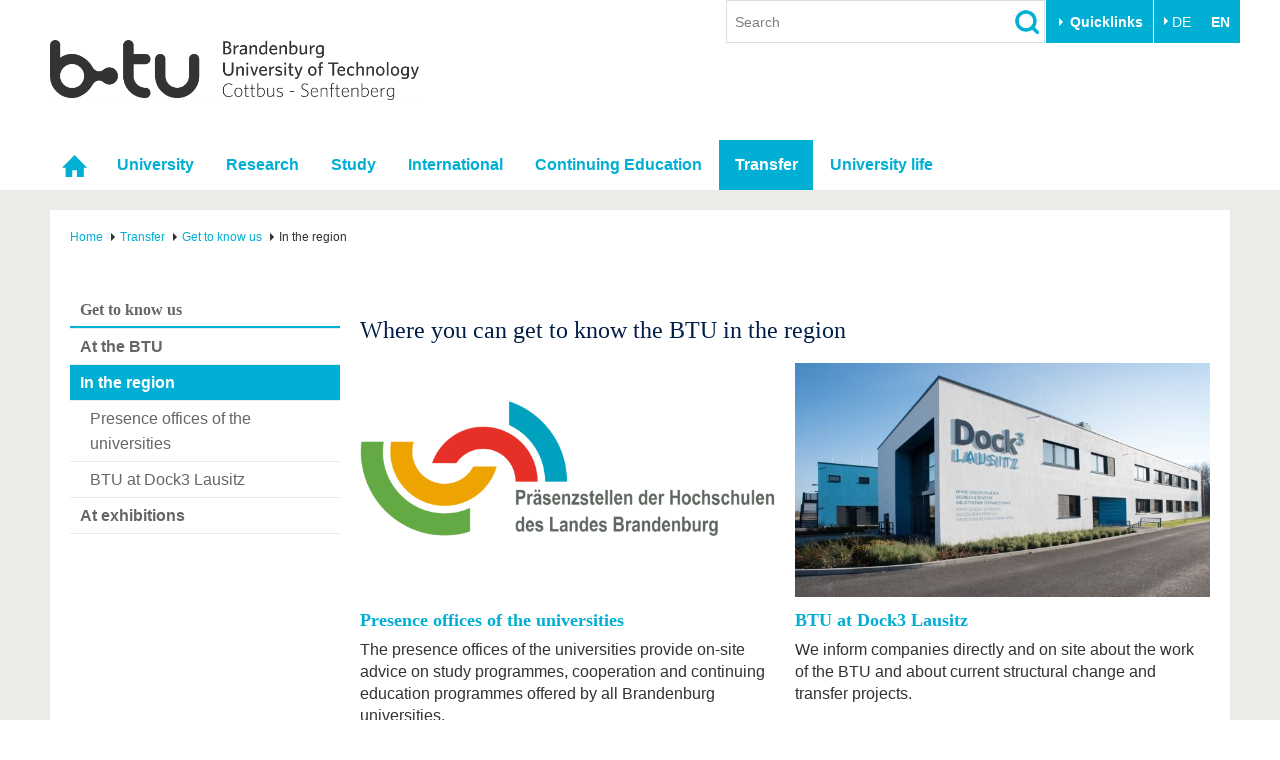

--- FILE ---
content_type: text/html; charset=utf-8
request_url: https://www.b-tu.de/en/transfer/get-to-know-us/in-the-region
body_size: 9322
content:
<!DOCTYPE html>
<html lang="en-GB">
<head>

<meta charset="utf-8">
<!-- 
	This website is powered by TYPO3 - inspiring people to share!
	TYPO3 is a free open source Content Management Framework initially created by Kasper Skaarhoj and licensed under GNU/GPL.
	TYPO3 is copyright 1998-2026 of Kasper Skaarhoj. Extensions are copyright of their respective owners.
	Information and contribution at https://typo3.org/
-->



<title>In the region - BTU Cottbus-Senftenberg</title>
<meta http-equiv="x-ua-compatible" content="IE=edge,chrome=1" />
<meta name="generator" content="TYPO3 CMS" />
<meta name="viewport" content="width=device-width,initial-scale=1.0" />
<meta name="referrer" content="unsafe-url" />
<meta name="robots" content="index, follow, noarchive" />
<meta property="og:title" content="In the region" />
<meta property="og:image" content="https://www.b-tu.de//fileadmin/_processed_/0/a/csm_Karte_Cottbus_Niederlausitz_01_ST_28c59693ed.jpeg" />
<meta name="twitter:card" content="summary" />


<link rel="stylesheet" href="/typo3conf/ext/media2click/Resources/Public/Css/media2click.css?1724156985" media="all">
<link rel="stylesheet" href="/typo3conf/ext/btu_template/Resources/Public/Css/app.min.css?1732785434" media="all">
<link rel="stylesheet" href="/typo3conf/ext/maps2/Resources/Public/Css/Leaflet/Leaflet.css?1724156988" media="all">
<link rel="stylesheet" href="/typo3conf/ext/session_popup/Resources/Public/Css/session_popup.css?1687494508" media="all">






<link rel="canonical" href="https://www.b-tu.de/en/transfer/get-to-know-us/in-the-region"/>

<link rel="alternate" hreflang="de-DE.UTF-8" href="https://www.b-tu.de/transfer/lernen-sie-uns-kennen/in-der-region"/>
<link rel="alternate" hreflang="en-GB" href="https://www.b-tu.de/en/transfer/get-to-know-us/in-the-region"/>
<link rel="alternate" hreflang="pl-pl" href="https://www.b-tu.de/pl/transfer/get-to-know-us/in-the-region"/>
<link rel="alternate" hreflang="es-es" href="https://www.b-tu.de/es/transfer/get-to-know-us/in-the-region"/>
<link rel="alternate" hreflang="x-default" href="https://www.b-tu.de/transfer/lernen-sie-uns-kennen/in-der-region"/>
</head>
<body id="p52012" class="page-52012 pagelevel-3 language-1 backendlayout-default_2_columns layout-default">
<div class="page-wrapper">
    <div class="off-canvas-wrapper">

        <aside class="off-canvas position-right is-closed" id="offCanvasMain" data-off-canvas data-transition="overlap">
            <div class="clearfix">
                
                    


    <nav><ul class="lang-menu inline-list"><li><a href="/transfer/lernen-sie-uns-kennen/in-der-region" hreflang="de-DE.UTF-8" title="Deutsch">
                                        DE
                                    </a></li><li><strong>EN</strong></li></ul></nav>




                
                <button class="close-button" aria-label="Close menu" type="button" data-close>
                    <span aria-hidden="true">&times;</span>
                </button>
            </div>

            <div id="offcanvas-navigation"></div>

           
            <div class="tx_solr">
	
	<div class="tx-solr-searchbox">
		<div class="tx-solr-search-form">
			<form method="get" id="tx-solr-search-form-offcanvas" action="/en/search" data-suggest="/en/search?type=7384" data-suggest-header="Top Results" accept-charset="utf-8">
				<input type="hidden" name="L" value="1" />
				<input type="hidden" name="id" value="2111" />

				<input type="text" class="tx-solr-q js-solr-q tx-solr-suggest form-control" name="tx_solr[q]" value="" placeholder="Search" />
				<input type="image" src="/typo3conf/ext/btu_template/Resources/Public/Images/icons/lupe.png" class="tx-solr-submit" alt="Search">
			</form>
		</div>
	</div>

</div>


            
                


        <h3 class="quicklinks-heading">Target groups</h3><ul class="quicklinks"><li><a href="/en/study/before-studying/offers-for-schoolchildren" title="Schools &amp; Teachers
">
                    Schools &amp; Teachers
                    </a></li><li><a href="/en/international/from-abroad-to-btu/degree-seeking-students" title="We provide answers to the questions, “Why should I study at the BTU?” and “How do I apply?”
">
                    Prospective International Students
                    </a></li><li><a href="https://www.b-tu.de/en/study#c406977" title="All the important information about everyday life at the BTU. From advice and help services to IT support and career questions.
">
                    Students
                    </a></li><li><a href="/en/study/after-graduation/alumni" title="Former students (Alumni)
">
                    Former students (Alumni)
                    </a></li><li><a href="/en/university/career-commitment/endow-fund" title="Endow &amp; Fund
">
                    Endow &amp; Fund
                    </a></li><li><a href="/en/university/the-btu/communication-marketing/media-service-pr" title="Media Service - Press
">
                    Media Service - Press
                    </a></li></ul><h3 class="quicklinks-heading">Quicklinks</h3><ul class="quicklinks"><li><a href="/en/universitaet/karriere-engagement/career" title="Job vacancies
">
                    Job vacancies
                    </a></li><li><a href="/en/study/during-studies/study-organization/quicklinks/course-catalogue" title="Course Catalogues
">
                    Course Catalogues
                    </a></li><li><a href="/en/multimediazentrum/etools/learning-platform-moodle" title="eLearning
">
                    eLearning
                    </a></li><li><a href="/en/bibliothek" title="Library
">
                    Library
                    </a></li><li><a href="/en/it-services" title="List of IT and Media Services from the University
">
                    IT-Services
                    </a></li><li><a href="/en/contact" title="Campus maps
">
                    Campus maps
                    </a></li><li><a href="" title="Dining Hall Menus
">
                    Dining Hall Menus
                    </a></li><li><a href="https://www.b-tu.de/webmail" title="Webmail
">
                    Webmail
                    </a></li></ul>
    






            

        </aside>

        <div class="off-canvas-content" data-off-canvas-content>
            

    
            <header class="page-header">
    <div class="row">
        
            <div class="small-8 large-4 columns">
                <a href="/en/" title="Zur Startseite"><img src="/typo3conf/ext/btu_template/Resources/Public/Images/logo/BTULogo_englisch_grau_2x.png" width="720" height="117"  class="logo"  alt="Logo der BTU Cottbus-Senftenberg" ></a>
            </div>
        
        <div class="hide-for-print show-for-large">
            <div class="page-header-controls">
    
        <div class="searchbox-wrapper hide-for-print">
            <div class="tx_solr">
	
	<div class="tx-solr-searchbox">
		

	<div class="tx-solr-search-form">
		<form method="get" id="tx-solr-search-form-pi-results" action="/en/search" data-suggest="/en/search?type=7384" data-suggest-header="Top Results" accept-charset="utf-8">
			<input type="hidden" name="L" value="1" />
			<input type="hidden" name="id" value="2111" />

			<input type="text" class="tx-solr-q js-solr-q tx-solr-suggest form-control" name="tx_solr[q]" value="" placeholder="Search" />
			<input type="image" src="/typo3conf/ext/btu_template/Resources/Public/Images/icons/lupe.png" class="tx-solr-submit" alt="Search">
		</form>
	</div>


	</div>

</div>

        </div>
    
    
        <div class="quicklinks-wrapper hide-for-print">
            


        <button class="btu-dropdown-trigger trigger" type="button" data-toggle="page-quicklinks" data-options="is_hover:true">
                Quicklinks
            </button><div class="page-quicklinks" id="page-quicklinks" data-dropdown data-hover="true" data-hover-pane="true"><div class="row collapse"><div class="column small-6"><ul class="quicklinks"><li><a href="/en/study/before-studying/offers-for-schoolchildren" title="Schools &amp; Teachers
">
                    Schools &amp; Teachers
                    </a></li><li><a href="/en/international/from-abroad-to-btu/degree-seeking-students" title="We provide answers to the questions, “Why should I study at the BTU?” and “How do I apply?”
">
                    Prospective International Students
                    </a></li><li><a href="https://www.b-tu.de/en/study#c406977" title="All the important information about everyday life at the BTU. From advice and help services to IT support and career questions.
">
                    Students
                    </a></li><li><a href="/en/study/after-graduation/alumni" title="Former students (Alumni)
">
                    Former students (Alumni)
                    </a></li><li><a href="/en/university/career-commitment/endow-fund" title="Endow &amp; Fund
">
                    Endow &amp; Fund
                    </a></li><li><a href="/en/university/the-btu/communication-marketing/media-service-pr" title="Media Service - Press
">
                    Media Service - Press
                    </a></li></ul></div><div class="column small-6"><ul class="quicklinks"><li><a href="/en/universitaet/karriere-engagement/career" title="Job vacancies
">
                    Job vacancies
                    </a></li><li><a href="/en/study/during-studies/study-organization/quicklinks/course-catalogue" title="Course Catalogues
">
                    Course Catalogues
                    </a></li><li><a href="/en/multimediazentrum/etools/learning-platform-moodle" title="eLearning
">
                    eLearning
                    </a></li><li><a href="/en/bibliothek" title="Library
">
                    Library
                    </a></li><li><a href="/en/it-services" title="List of IT and Media Services from the University
">
                    IT-Services
                    </a></li><li><a href="/en/contact" title="Campus maps
">
                    Campus maps
                    </a></li><li><a href="" title="Dining Hall Menus
">
                    Dining Hall Menus
                    </a></li><li><a href="https://www.b-tu.de/webmail" title="Webmail
">
                    Webmail
                    </a></li></ul></div></div></div>
    






        </div>
    
    
        


    <nav><ul class="lang-menu inline-list"><li><a href="/transfer/lernen-sie-uns-kennen/in-der-region" hreflang="de-DE.UTF-8" title="Deutsch">
                                        DE
                                    </a></li><li><strong>EN</strong></li></ul></nav>




    
</div>

        </div>
        <div class="hide-for-print hide-for-large">
            <div class="small-4 large-8 columns">
                <div class="offcanvas-toggle">
    <button type="button" class="hamburger" data-toggle="offCanvasMain"><span>&nbsp;</span></button>
</div>


            </div>
        </div>
    </div>
</header>


    <div class="topbar-background hide-for-print show-for-large"><div class="column row"><nav class="top-bar"><div class="top-bar-left"><ul class="dropdown menu" data-dropdown-menu data-hover-delay="0" data-closing-time="0"><li class="nav-item" role="none"><a href="/en/" id="nav-item-1" class="nav-link" title="Homepage" role="menuitem"><span class="link-text">Homepage</span></a></li><li class="nav-item has-submenu"><a href="/en/university" id="nav-item-21" class="nav-link" title="The BTU at a glance. Fast access to the most important areas of the university.
">University</a><ul class="submenu menu vertical is-dropdown-submenu" aria-labelledby="nav-item-21"><li class="nav-item{"><a href="/en/university#c356228">The BTU</a></li><li class="nav-item{"><a href="/en/university#c356229">Structure</a></li><li class="nav-item{"><a href="/en/university#c356230">Career &amp; Commitment</a></li><li class="nav-item{"><a href="/en/university#c356231">Partnerships &amp; structural change</a></li></ul></li><li class="nav-item has-submenu"><a href="/en/research" id="nav-item-24" class="nav-link" title="The BTU Cottbus-Senftenberg is a research-driven university with strong basic research and application orientation. The research areas offered by the BTU Cottbus-Senftenberg focus on Smart Regions and Heritage, Energy Efficiency and Sustainability, Biotechnology for Environment and Health, Cognitive and Dependable Cyber-Physical Systems.
">Research</a><ul class="submenu menu vertical is-dropdown-submenu" aria-labelledby="nav-item-24"><li class="nav-item{"><a href="/en/research#c323172">Current research</a></li><li class="nav-item{"><a href="/en/research#c323185">Research Profile</a></li><li class="nav-item{"><a href="/en/research#c313124">Research Support</a></li><li class="nav-item{"><a href="/en/research#c323574">Young Academics</a></li></ul></li><li class="nav-item has-submenu"><a href="/en/study" id="nav-item-23" class="nav-link" title="Study
">Study</a><ul class="submenu menu vertical is-dropdown-submenu" aria-labelledby="nav-item-23"><li class="nav-item"><a href="/en/study/study-program"  title="We offer a well-coordinated mix of Bachelor&#039;s, Master&#039;s and PhD courses as well as our co-op study programme
">Study program</a></li><li class="nav-item"><a href="https://www.b-tu.de/en/study#c406974"  title="Before studying
">Before studying</a></li><li class="nav-item"><a href="https://www.b-tu.de/en/study#c406977"  title="During studies
">During studies</a></li><li class="nav-item"><a href="/en/study/after-graduation"  title="After the studies, there are many ways to go. Maybe even add a doctorate or start directly into professional life. In any case, our graduates remain networked via the Alumni Relations Office
">After Graduation</a></li></ul></li><li class="nav-item has-submenu"><a href="/en/international" id="nav-item-26" class="nav-link" title="International
">International</a><ul class="submenu menu vertical is-dropdown-submenu" aria-labelledby="nav-item-26"><li class="nav-item"><a href="https://www.b-tu.de/en/international#c386701"  title="International Profile
">International Profile</a></li><li class="nav-item"><a href="https://www.b-tu.de/en/international#c386702"  title="From abroad to BTU
">From abroad to BTU</a></li><li class="nav-item"><a href="https://www.b-tu.de/en/international#c386703"  title="Going abroad with BTU
">Going abroad with BTU</a></li><li class="nav-item"><a href="https://www.b-tu.de/en/international#c386704"  title="International Students
">International Students</a></li><li class="nav-item"><a href="https://www.b-tu.de/en/international#c382512"  title="News
">News</a></li><li class="nav-item"><a href="/en/international/contacts"  title="Zuständigkeitsbereiche des Akademischen Auslandsamtes, des Büros für Internationale Studiengänge (BIS), des Leonardobüros und des Sprachenzentrums
">Contacts</a></li></ul></li><li class="nav-item"><a href="/en/continuing-education" id="nav-item-1501" class="nav-link" title="Continuing Education
">Continuing Education</a></li><li class="nav-item nav-item--active has-submenu"><a href="/en/transfer" id="nav-item-1179" class="nav-link" title="Science and society closely linked. An overview of the BTU&#039;s transfer offers.
">Transfer</a><ul class="submenu menu vertical is-dropdown-submenu" aria-labelledby="nav-item-1179"><li class="nav-item{"><a href="/en/transfer#c275827">Academic professionals</a></li><li class="nav-item{"><a href="/en/transfer#c275829">Business and research collaborations</a></li><li class="nav-item{"><a href="/en/transfer#c275828">Founding at the BTU</a></li><li class="nav-item{"><a href="/en/transfer#c275835">Innovative transfer projects</a></li><li class="nav-item{"><a href="/en/transfer#c275830">Get to know us</a></li></ul></li><li class="nav-item has-submenu"><a href="/en/university-life" id="nav-item-27" class="nav-link" title="University life
">University life</a><ul class="submenu menu vertical is-dropdown-submenu" aria-labelledby="nav-item-27"><li class="nav-item"><a href="https://www.b-tu.de/en/university-life#c323554"  title="Our values
">Our values</a></li><li class="nav-item"><a href="https://www.b-tu.de/en/university-life#c323556"  title="Family &amp; Dual Career
">Family &amp; Dual Career</a></li><li class="nav-item"><a href="https://www.b-tu.de/en/university-life#c342280"  title="Sport &amp; Health
">Sport &amp; Health</a></li><li class="nav-item"><a href="https://www.b-tu.de/en/university-life#c323555"  title="Experience BTU &amp; Region
">Experience BTU &amp; Region</a></li></ul></li></ul></div></nav></div></div>



        


            

    


            

    
    

    <div class="page-content-wrapper">
        <div class="column row">
            <div class="page-content">
                


    <nav class="breadcrumb-section" aria-label="You are here:"><div class="row column"><ul class="breadcrumbs" itemscope itemtype="http://schema.org/BreadcrumbList"><li itemprop="itemListElement" itemscope itemtype="http://schema.org/ListItem"><a class="breadcrumb-link" itemscope itemtype="https://schema.org/Thing" itemprop="item" id="bc-nav-item-1"
                                   href="/en/" title="Home
"><span itemprop="name">Home</span></a><meta itemprop="position" content="1" /></li><li itemprop="itemListElement" itemscope itemtype="http://schema.org/ListItem"><a class="breadcrumb-link" itemscope itemtype="https://schema.org/Thing" itemprop="item" id="bc-nav-item-1179"
                                   href="/en/transfer" title="Science and society closely linked. An overview of the BTU&#039;s transfer offers.
"><span itemprop="name">Transfer</span></a><meta itemprop="position" content="2" /></li><li itemprop="itemListElement" itemscope itemtype="http://schema.org/ListItem"><a class="breadcrumb-link" itemscope itemtype="https://schema.org/Thing" itemprop="item" id="bc-nav-item-47340"
                                   href="https://www.b-tu.de/en/transfer#c275830" title="Get to know us
"><span itemprop="name">Get to know us</span></a><meta itemprop="position" content="3" /></li><li itemprop="itemListElement" itemscope itemtype="http://schema.org/ListItem"><span itemprop="name">In the region</span><meta itemprop="position" content="4" /></li></ul></div></nav>






                <div class="row">
                    
                        <div class="large-3 columns">
                            

    <nav class="hide-for-print"><a href="https://www.b-tu.de/en/transfer#c275830"><h3 class="subnav__header">Get to know us</h3></a><ul class="side-nav"><li class="subnav-item"><a href="/en/transfer/get-to-know-us/at-the-btu" id="subnav-item-47334" class="subnav-link" title="The best way to identify cooperation potential is to talk to us in person. Take advantage of one of our transfer-specific events.
"><dfn>1: </dfn>
                   At the BTU
                </a></li><li class="subnav-item is-active current"><dfn>Aktive Seite ist 2: </dfn><strong>In the region</strong><ul><li class="subnav-item"><a href="" id="subnav-item-30766" class="subnav-link" title="The presence offices of the universities provide on-site advice on study programmes, cooperation and continuing education programmes offered by all Brandenburg universities.
"><dfn>2.1: </dfn>
                   Presence offices of the universities
                </a></li><li class="subnav-item"><a href="https://www.dock3-lausitz.de/" id="subnav-item-47343" class="subnav-link" title="We inform companies directly and on site about the work of the BTU and about current structural change and transfer projects.
"><dfn>2.2: </dfn>
                   BTU at Dock3 Lausitz
                </a></li></ul></li><li class="subnav-item"><a href="/en/transfer/get-to-know-us/at-exhibitions" id="subnav-item-52014" class="subnav-link" title="Convince yourself of our qualities at exhibitions near you.
"><dfn>3: </dfn>
                   At exhibitions
                </a></li></ul></nav>








                            
                        </div>
                    
                    <div class="large-9 columns">
                        <div class="user-content"><!--TYPO3SEARCH_begin-->
<div id="c330030" class="frame frame-default frame-type-menu_221 frame-layout-0 frame-background-none  frame-space-before-none frame-space-after-none"><div class="row column"><div class="frame-container"><div class="frame-inner"><span id="c330053"></span><header><h2>
			Where you can get to know the BTU in the region
			
		</h2></header><div class="btu-menu btu-menu-teaser"><div class="row small-up-1 medium-up-2"><div class="column"><section class="btu-menu-teaser_element"><div class="btu-menu-teaser_image ratio ratio--16by9"><a href="" title="Presence offices of the universities" class="link"><picture><source srcset="/fileadmin/_processed_/1/4/csm_praesenz_ec12aa57ab.png" media="(min-width: 1600px)"><source srcset="/fileadmin/_processed_/1/4/csm_praesenz_f2431cf737.png" media="(min-width: 1280px)"><source srcset="/fileadmin/_processed_/1/4/csm_praesenz_eb2f28ceac.png" media="(min-width: 960px)"><source srcset="/fileadmin/_processed_/1/4/csm_praesenz_e97ab55c24.png" media="(min-width: 640px)"><source srcset="/fileadmin/_processed_/1/4/csm_praesenz_61d8d05a53.png"><img class="ratio__item" src="/fileadmin/_processed_/1/4/csm_praesenz_df462326c0.png" width="1200" height="675" loading="lazy" alt="" /></picture></a></div><h3 class="btu-menu-teaser_title"><a href="" title="Presence offices of the universities" class="link-item"><span class="link-text">
            
        Presence offices of the universities
    
        </span></a></h3><p class="btu-menu-teaser_abstract">
            The presence offices of the universities provide on-site advice on study programmes, cooperation and continuing education programmes offered by all Brandenburg universities.
        </p></section></div><div class="column"><section class="btu-menu-teaser_element"><div class="btu-menu-teaser_image ratio ratio--16by9"><a href="https://www.dock3-lausitz.de/" title="BTU at Dock3 Lausitz" class="link"><picture><source srcset="/fileadmin/_processed_/e/5/csm_Dock3_klein_caec3b2304.jpg" media="(min-width: 1600px)"><source srcset="/fileadmin/_processed_/e/5/csm_Dock3_klein_7538833011.jpg" media="(min-width: 1280px)"><source srcset="/fileadmin/_processed_/e/5/csm_Dock3_klein_e71c86aa39.jpg" media="(min-width: 960px)"><source srcset="/fileadmin/_processed_/e/5/csm_Dock3_klein_0a47530426.jpg" media="(min-width: 640px)"><source srcset="/fileadmin/_processed_/e/5/csm_Dock3_klein_bd31620d90.jpg"><img class="ratio__item" src="/fileadmin/_processed_/e/5/csm_Dock3_klein_c7d75924c6.jpg" width="1200" height="674" loading="lazy" alt="" /></picture></a></div><h3 class="btu-menu-teaser_title"><a href="https://www.dock3-lausitz.de/" title="BTU at Dock3 Lausitz" class="link-item"><span class="link-text">
            
        BTU at Dock3 Lausitz
    
        </span></a></h3><p class="btu-menu-teaser_abstract">
            We inform companies directly and on site about the work of the BTU and about current structural change and transfer projects.
        </p></section></div></div></div></div></div></div></div>

<!--TYPO3SEARCH_end--></div>
                    </div>
                </div>

            </div>
        </div>
    </div>

            <footer class="page-footer">
    <div class="row clearfix hide-for-print">

        <div class="footer-logo-wrapper show-for-medium">
            <a href="/en/" title="Zur Startseite"><img src="/typo3conf/ext/btu_template/Resources/Public/Images/logo/BTULogo_notext_grau.png" width="66" height="26"  class="logo"  alt="Logo der BTU Cottbus-Senftenberg, ohne Text" ></a>
        </div>
        <div class="footer-meta-nav-wrapper">
            

    <nav><ul class="meta-nav"><li><a href="/en/contact" title="Contact
">
                            Contact
                            </a></li><li><a href="/en/impressum" title="Legal Notice
">
                            Legal Notice
                            </a></li><li><a href="/en/privacy-policy" title="Privacy Policy
">
                            Privacy Policy
                            </a></li><li><a href="/en/accessibility" title="Accessibility
">
                            Accessibility
                            </a></li></ul></nav>



        </div>
        <div class="footer-social-nav-wrapper">
            <nav><ul class="social-nav"><li itemscope itemtype="http://schema.org/Organization"><link itemprop="url" href="https://www.b-tu.de" /><a href="https://www.facebook.com/btucs" title="Facebook" class="facebook-sw-29" itemprop="sameAs"><span class="hide">Facebook</span></a></li><li itemscope itemtype="http://schema.org/Organization"><link itemprop="url" href="https://www.b-tu.de" /><a href="https://www.instagram.com/btucs/" title="Instagram" class="instagram-sw-29" itemprop="sameAs"><span class="hide">Instagram</span></a></li><li itemscope itemtype="http://schema.org/Organization"><link itemprop="url" href="https://www.b-tu.de" /><a href="http://www.youtube.com/c/BTUCottbusSenftenberg" title="Youtube" class="youtube-sw-29" itemprop="sameAs"><span class="hide">Youtube</span></a></li><li itemscope itemtype="http://schema.org/Organization"><link itemprop="url" href="https://www.b-tu.de" /><a href="https://www.linkedin.com/school/btu-cottbus-senftenberg" title="LinkedIn" class="linkedin-sw-29" itemprop="sameAs"><span class="hide">LinkedIn</span></a></li></ul></nav>
        </div>

    </div>
    
        <div class="footer-date-author-wrapper">
            <div class="column row">
                

<div class="tx-btusysteme">
	

	
    
        <span class="responsible">Responsible:
        <a href="#" data-mailto-token="jxfiql7Zbkbafhq+PqxeiXy:qr+ab" data-mailto-vector="-3">Benedikt Stahl</a>
    </span>
    
    <!-- <span class="lastmodified">
        Last Modified:
        <span class="lastmodified-date">
            05. April 2023
        </span>
    </span> -->

</div>



            </div>
        </div>
    

</footer>
        </div>

    </div>
</div>








<div id="cookieman-modal"
     data-cookieman-showonce="1"
     data-cookieman-settings="{&quot;groups&quot;:{&quot;mandatory&quot;:{&quot;preselected&quot;:true,&quot;disabled&quot;:true,&quot;trackingObjects&quot;:[&quot;CookieConsent&quot;,&quot;fe_typo_user&quot;]},&quot;statistic&quot;:{&quot;respectDnt&quot;:true,&quot;showDntMessage&quot;:true,&quot;trackingObjects&quot;:[&quot;Matomo&quot;]}},&quot;trackingObjects&quot;:{&quot;CookieConsent&quot;:{&quot;show&quot;:{&quot;CookieConsent&quot;:{&quot;duration&quot;:&quot;1&quot;,&quot;durationUnit&quot;:&quot;year&quot;,&quot;type&quot;:&quot;cookie_http+html&quot;,&quot;provider&quot;:&quot;Website&quot;}}},&quot;fe_typo_user&quot;:{&quot;show&quot;:{&quot;fe_typo_user&quot;:{&quot;duration&quot;:&quot;&quot;,&quot;durationUnit&quot;:&quot;session&quot;,&quot;type&quot;:&quot;cookie_http&quot;,&quot;provider&quot;:&quot;Website&quot;}}},&quot;Matomo&quot;:{&quot;inject&quot;:&quot;\u003Cscript\u003E\n  var _paq = window._paq || [];\n  _paq.push([&#039;trackPageView&#039;]);\n  _paq.push([&#039;trackVisibleContentImpressions&#039;]);\n  _paq.push([&#039;enableLinkTracking&#039;]);\n  (function() {\n    var u=\&quot;\/\/www.b-tu.de\/analytics\/\&quot;;\n    _paq.push([&#039;setTrackerUrl&#039;, u+&#039;matomo.php&#039;]);\n    _paq.push([&#039;setSiteId&#039;, &#039;1&#039;]);\n    var d=document, g=d.createElement(&#039;script&#039;), s=d.getElementsByTagName(&#039;script&#039;)[0];\n    g.type=&#039;text\/javascript&#039;; g.async=true; g.defer=true; g.src=u+&#039;matomo.js&#039;; s.parentNode.insertBefore(g,s);\n  })();\n\u003C\/script\u003E&quot;,&quot;show&quot;:{&quot;_pk_id&quot;:{&quot;duration&quot;:&quot;13&quot;,&quot;durationUnit&quot;:&quot;months&quot;,&quot;type&quot;:&quot;cookie_http+html&quot;,&quot;provider&quot;:&quot;Matomo&quot;,&quot;htmlCookieRemovalPattern&quot;:&quot;^_pk_id\\.\\d+\\.[a-fA-F0-9]+$&quot;},&quot;_pk_ref&quot;:{&quot;duration&quot;:&quot;6&quot;,&quot;durationUnit&quot;:&quot;months&quot;,&quot;type&quot;:&quot;cookie_http+html&quot;,&quot;provider&quot;:&quot;Matomo&quot;,&quot;htmlCookieRemovalPattern&quot;:&quot;^_pk_ref\\.\\d+\\.[a-fA-F0-9]+$&quot;},&quot;_pk_ses&quot;:{&quot;duration&quot;:&quot;30&quot;,&quot;durationUnit&quot;:&quot;minutes&quot;,&quot;type&quot;:&quot;cookie_http+html&quot;,&quot;provider&quot;:&quot;Matomo&quot;,&quot;htmlCookieRemovalPattern&quot;:&quot;^_pk_ses\\.\\d+\\.[a-fA-F0-9]+$&quot;}}}}}"
     class="reveal cookieman-modal" data-reveal tabindex="-1" role="dialog"><div class="show-for-small-only"><img src="/typo3conf/ext/btu_template/Resources/Public/Images/logo/BTULogo_englisch_grau_2x.png" width="720" height="117"  class="logo"  alt="Logo der BTU Cottbus-Senftenberg" ></div><h3 class="modal-header" id="cookieman-modal-title">
        About Cookies
    </h3><p>
        This website uses cookies. There are two types of cookies: The first type supports the basic functionality of our website. The second allows us to improve our content for you by saving and analyzing pseudonymised user data. Since this second type is technically not required to run the website, you can withdraw your consent to those cookies at any time. For more information please visit our pages on <a href="/en/privacy-policy"
    >data protection</a>.
    </p><button class="button clear padding-horizontal-0" type="button"
        data-toggle="cookieman-settings cookieman-save cookieman-accept-mandatory cookieman-accept-all">
        Settings
    </button><div id="cookieman-settings" class="hide" data-toggler=".hide"><form data-cookieman-form data-cookieman-dnt-enabled="&lt;p&gt;You already opted out of user behavior analysis via your browser&#039;s Do-not-track function. We accept this regardless of the settings chosen here. You can adjust this function via your browser&#039;s settings.&lt;/p&gt;"><div class="callout cookieman-group"><div class="clearfix"><div class="switch small float-right"><input type="checkbox" id="cookieman-group-switch-mandatory" class="switch-input"
                                disabled="disabled" checked="checked" name="mandatory"><label class="switch-paddle" for="cookieman-group-switch-mandatory"><span class="show-for-sr">[TODO]</span></label></div><h4 class="cookieman-group-title float-left">
                            Mandatory
                        </h4></div><p class="cookieman-group-description">
                        These cookies are needed for a smooth operation of our website.
                    </p></div><div class="callout cookieman-group"><div class="clearfix"><div class="switch small float-right"><input type="checkbox" id="cookieman-group-switch-statistic" class="switch-input"
                                  name="statistic"><label class="switch-paddle" for="cookieman-group-switch-statistic"><span class="show-for-sr">[TODO]</span></label></div><h4 class="cookieman-group-title float-left">
                            Statistic
                        </h4></div><div class="cookieman-dnt-notice" data-cookieman-dnt></div><p class="cookieman-group-description">
                        For statistical reasons, we use the platform Matomo to analyse the user flow with the help of website users‘ pseudonymised data. This allows us to optimize website content.
                    </p><div class="table-scroll"><table><thead><tr><th>Name</th><th>Purpose</th><th>Lifetime</th><th>Type</th><th>Provider</th></tr></thead><tbody><tr><td>
                _pk_id
            </td><td>
                Used to store a few details about the user such as the unique visitor ID.
            </td><td>
                13
                months
            </td><td>
                HTML
            </td><td>
                
                    Matomo
                
            </td></tr><tr><td>
                _pk_ref
            </td><td>
                Used to store the attribution information, the referrer initially used to visit the website.
            </td><td>
                6
                months
            </td><td>
                HTML
            </td><td>
                
                    Matomo
                
            </td></tr><tr><td>
                _pk_ses
            </td><td>
                Short lived cookie used to temporarily store data for the visit.
            </td><td>
                30
                minutes
            </td><td>
                HTML
            </td><td>
                
                    Matomo
                
            </td></tr></tbody></table></div></div></form></div><div class="button-group stacked-for-small float-right"><button class="button secondary" id="cookieman-accept-mandatory" data-toggler=".hide"
            data-cookieman-accept-mandatory data-cookieman-save>
            Accept mandatory Cookies
        </button><button class="button secondary" id="cookieman-accept-all" data-toggler=".hide" data-cookieman-accept-all
            data-cookieman-save>
            Accept all cookies
        </button><button class="button secondary hide" id="cookieman-save" data-toggler=".hide" data-cookieman-save>
            Save settings
        </button></div><button class="close-button show-for-small-only" data-cookieman-close aria-label="Close Accessible Modal" type="button"><span aria-hidden="true">&times;</span></button></div>
<script>
/*<![CDATA[*/
var TYPO3 = Object.assign(TYPO3 || {}, Object.fromEntries(Object.entries({"settings":{"TS":{"m2cCookieLifetime":"7"}}}).filter((entry) => !['__proto__', 'prototype', 'constructor'].includes(entry[0]))));
/*]]>*/
</script>


<script src="/typo3temp/assets/compressed/merged-fa46a0aa7769948e3c720011f96ddb77.js?1733130143"></script>
<script src="/typo3temp/assets/compressed/merged-deb45a3ee282cd3b449e733d97c20e6d.js?1733130143"></script>
<script src="/typo3conf/ext/powermail/Resources/Public/JavaScript/Powermail/Form.min.js?1732004916" defer="defer"></script>
<script async="async" src="/typo3/sysext/frontend/Resources/Public/JavaScript/default_frontend.js?1747732712"></script>
<script>
/*<![CDATA[*/
/*TS_inlineFooter*/
Foundation.addToJquery($); $(document).foundation();
			/* decrypt helper function */
		function decryptCharcode(n,start,end,offset) {
			n = n + offset;
			if (offset > 0 && n > end) {
				n = start + (n - end - 1);
			} else if (offset < 0 && n < start) {
				n = end - (start - n - 1);
			}
			return String.fromCharCode(n);
		}
			/* decrypt string */
		function decryptString(enc,offset) {
			var dec = "";
			var len = enc.length;
			for(var i=0; i < len; i++) {
				var n = enc.charCodeAt(i);
				if (n >= 0x2B && n <= 0x3A) {
					dec += decryptCharcode(n,0x2B,0x3A,offset);	/* 0-9 . , - + / : */
				} else if (n >= 0x40 && n <= 0x5A) {
					dec += decryptCharcode(n,0x40,0x5A,offset);	/* A-Z @ */
				} else if (n >= 0x61 && n <= 0x7A) {
					dec += decryptCharcode(n,0x61,0x7A,offset);	/* a-z */
				} else {
					dec += enc.charAt(i);
				}
			}
			return dec;
		}
			/* decrypt spam-protected emails */
		function linkTo_UnCryptMailto(s) {
			location.href = decryptString(s,3);
		}
        jQuery('.t3colorbox').colorbox({opacity:false, fixed: true, transition:"none", onOpen: function(){
            $("#colorbox").css({"opacity": 0});
            $("#colorbox").animate({"opacity": 1})
            $("#cboxOverlay").animate({"opacity": .9});
            $("#cboxWrapper").on("click", function(e) {
                if(e.target != this) return;
                $.colorbox.close();
            });
        },current:"{current}{total}",previous:"",next:"",close:"",slideshowStart:"",slideshowStop:"",slideshowAuto:false,maxWidth:"95%",maxHeight:"95%",rel:"t3colorbox",});
        $(document).ready( function() {
            $(document).on('click', 'a[rel="popup"]', function(event) {
                event.preventDefault();
                window.open( $(this).attr('href'), $(this).attr('title'), "toolbar=no, width=650, height=450");
            });
        });
			if (document.getElementsByClassName('math-tex').length > 0) {
				const loadMathJax = (callback) => {
					const existingScript = document.getElementById('MathJax-script');

					if (!existingScript) {
						const script = document.createElement('script');script.src = 'https://www.b-tu.de/typo3conf/ext/btu_formula/Resources/Public/Vendor/MathJax-2.7.7/MathJax.js?config=TeX-MML-AM_CHTML';						script.id = 'MathJax-script';
						script.async = true;
						document.body.appendChild(script);

						script.onload = () => {
							if (callback) callback();
						};
					}

					if (existingScript && callback) callback();
				};
				loadMathJax();
			}

/*]]>*/
</script>
<script>
    function initOffcanvasNavigation(){
        var ocNav = document.getElementById('offcanvas-navigation');
        if (ocNav.innerHTML.length === 0) {
            var url = window.location.href;
            if (url.indexOf('#') > -1){
                url = url.slice(0, url.indexOf('#'));
            }
            if (url.indexOf('?') > -1){
                url += '&type=1631801721'
            }else{
                url += '?type=1631801721'
            }

            var r = new XMLHttpRequest();
            r.open('GET', url, true);
            r.responseType = 'document';
            r.onload = function () {
                if (r.readyState !== 4 || r.status !== 200) return;
                // also handle error statuses

                // now, r.response is a document:

                const doc = r.response;

                ocNav.innerHTML = doc.body.innerHTML;

            };
            r.send();
        }
    }
</script>
<noscript><p><img src="//www.b-tu.de/analytics/matomo.php?idsite=1&amp;rec=1" style="border:0;" alt="" /></p></noscript>
</body>
</html>